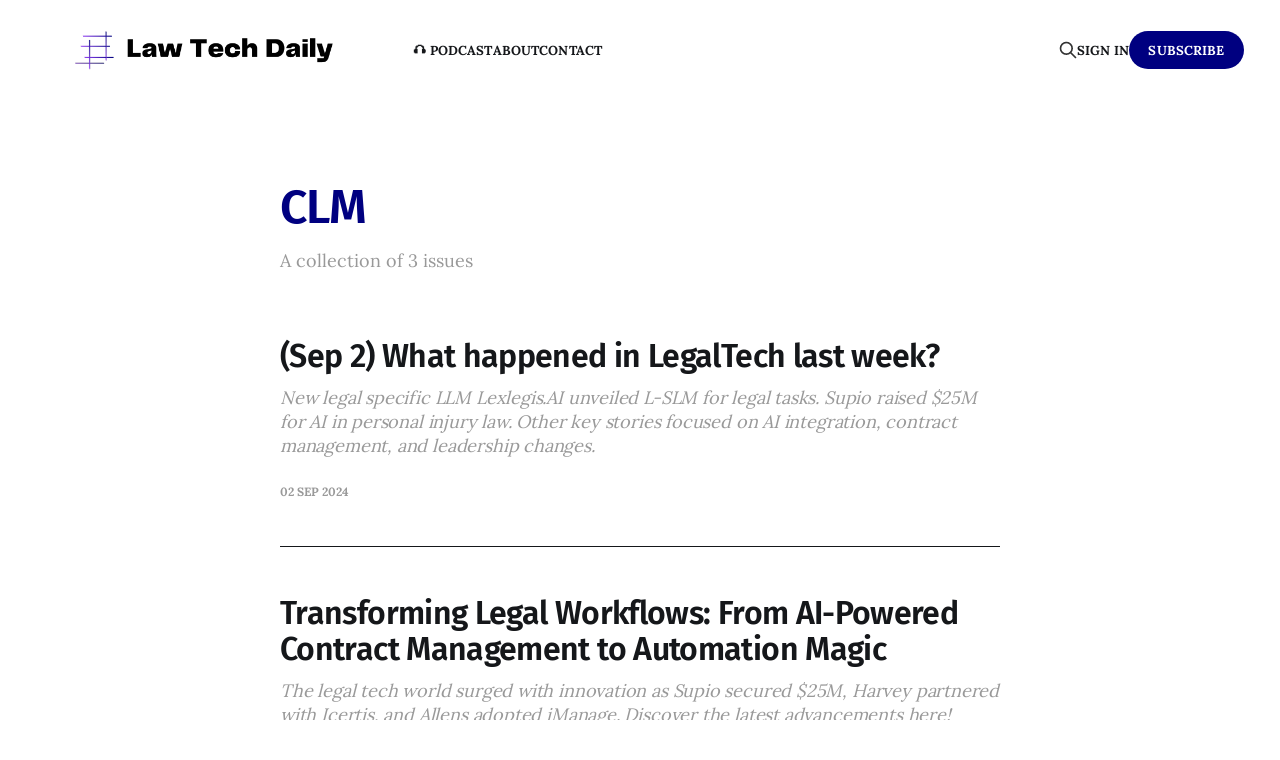

--- FILE ---
content_type: text/html; charset=utf-8
request_url: https://www.lawtechdaily.com/tag/clm/
body_size: 3684
content:
<!DOCTYPE html>
<html lang="en">

<head>
    <meta charset="utf-8">
    <meta name="viewport" content="width=device-width, initial-scale=1">
    <title>CLM - Law Tech News</title>
    <link rel="stylesheet" href="https://www.lawtechdaily.com/assets/built/screen.css?v=a41eb2285e">

    <link rel="icon" href="https://www.lawtechdaily.com/content/images/size/w256h256/2023/05/lawtechdaily-light-background.png" type="image/png">
    <link rel="canonical" href="https://www.lawtechdaily.com/tag/clm/">
    <meta name="referrer" content="no-referrer-when-downgrade">
    <link rel="next" href="https://www.lawtechdaily.com/tag/clm/page/2/">
    
    <meta property="og:site_name" content="Law Tech News">
    <meta property="og:type" content="website">
    <meta property="og:title" content="CLM - Law Tech News">
    <meta property="og:description" content="Find out what happened in LegalTech this week in under 10 mins, saving you 4+ hours each week. 98% created by AI 🤖, 100% read by humans 🧑.">
    <meta property="og:url" content="https://www.lawtechdaily.com/tag/clm/">
    <meta property="og:image" content="https://www.lawtechdaily.com/content/images/size/w1200/2023/05/Ghost--publication-cover.png">
    <meta name="twitter:card" content="summary_large_image">
    <meta name="twitter:title" content="CLM - Law Tech News">
    <meta name="twitter:description" content="Find out what happened in LegalTech this week in under 10 mins, saving you 4+ hours each week. 98% created by AI 🤖, 100% read by humans 🧑.">
    <meta name="twitter:url" content="https://www.lawtechdaily.com/tag/clm/">
    <meta name="twitter:image" content="https://www.lawtechdaily.com/content/images/size/w1200/2023/05/Ghost--publication-cover.png">
    <meta property="og:image:width" content="1200">
    <meta property="og:image:height" content="800">
    
    <script type="application/ld+json">
{
    "@context": "https://schema.org",
    "@type": "Series",
    "publisher": {
        "@type": "Organization",
        "name": "Law Tech News",
        "url": "https://www.lawtechdaily.com/",
        "logo": {
            "@type": "ImageObject",
            "url": "https://www.lawtechdaily.com/content/images/2025/04/LawTech-Daily-Ghost-Logo.png"
        }
    },
    "url": "https://www.lawtechdaily.com/tag/clm/",
    "name": "CLM",
    "mainEntityOfPage": "https://www.lawtechdaily.com/tag/clm/"
}
    </script>

    <meta name="generator" content="Ghost 6.12">
    <link rel="alternate" type="application/rss+xml" title="Law Tech News" href="https://www.lawtechdaily.com/rss/">
    <script defer src="https://cdn.jsdelivr.net/ghost/portal@~2.56/umd/portal.min.js" data-i18n="true" data-ghost="https://www.lawtechdaily.com/" data-key="bb9253da4524ad4f3c4c23fa3f" data-api="https://law-tech-daily.ghost.io/ghost/api/content/" data-locale="en" crossorigin="anonymous"></script><style id="gh-members-styles">.gh-post-upgrade-cta-content,
.gh-post-upgrade-cta {
    display: flex;
    flex-direction: column;
    align-items: center;
    font-family: -apple-system, BlinkMacSystemFont, 'Segoe UI', Roboto, Oxygen, Ubuntu, Cantarell, 'Open Sans', 'Helvetica Neue', sans-serif;
    text-align: center;
    width: 100%;
    color: #ffffff;
    font-size: 16px;
}

.gh-post-upgrade-cta-content {
    border-radius: 8px;
    padding: 40px 4vw;
}

.gh-post-upgrade-cta h2 {
    color: #ffffff;
    font-size: 28px;
    letter-spacing: -0.2px;
    margin: 0;
    padding: 0;
}

.gh-post-upgrade-cta p {
    margin: 20px 0 0;
    padding: 0;
}

.gh-post-upgrade-cta small {
    font-size: 16px;
    letter-spacing: -0.2px;
}

.gh-post-upgrade-cta a {
    color: #ffffff;
    cursor: pointer;
    font-weight: 500;
    box-shadow: none;
    text-decoration: underline;
}

.gh-post-upgrade-cta a:hover {
    color: #ffffff;
    opacity: 0.8;
    box-shadow: none;
    text-decoration: underline;
}

.gh-post-upgrade-cta a.gh-btn {
    display: block;
    background: #ffffff;
    text-decoration: none;
    margin: 28px 0 0;
    padding: 8px 18px;
    border-radius: 4px;
    font-size: 16px;
    font-weight: 600;
}

.gh-post-upgrade-cta a.gh-btn:hover {
    opacity: 0.92;
}</style>
    <script defer src="https://cdn.jsdelivr.net/ghost/sodo-search@~1.8/umd/sodo-search.min.js" data-key="bb9253da4524ad4f3c4c23fa3f" data-styles="https://cdn.jsdelivr.net/ghost/sodo-search@~1.8/umd/main.css" data-sodo-search="https://law-tech-daily.ghost.io/" data-locale="en" crossorigin="anonymous"></script>
    
    <link href="https://www.lawtechdaily.com/webmentions/receive/" rel="webmention">
    <script defer src="/public/cards.min.js?v=a41eb2285e"></script>
    <link rel="stylesheet" type="text/css" href="/public/cards.min.css?v=a41eb2285e">
    <script defer src="/public/comment-counts.min.js?v=a41eb2285e" data-ghost-comments-counts-api="https://www.lawtechdaily.com/members/api/comments/counts/"></script>
    <script defer src="/public/member-attribution.min.js?v=a41eb2285e"></script>
    <script defer src="/public/ghost-stats.min.js?v=a41eb2285e" data-stringify-payload="false" data-datasource="analytics_events" data-storage="localStorage" data-host="https://www.lawtechdaily.com/.ghost/analytics/api/v1/page_hit"  tb_site_uuid="04b868c9-a309-44b9-97f4-f021af3dd6d8" tb_post_uuid="undefined" tb_post_type="null" tb_member_uuid="undefined" tb_member_status="undefined"></script><style>:root {--ghost-accent-color: #000080;}</style>
    <script defer data-domain="lawtechdaily.com" src="https://plausible.io/js/script.js"></script>
<script src="https://platform.illow.io/banner.js?siteId=47435de0-1896-47c2-8717-91a48aaa85e1"></script>
<style>
    .gh-article-excerpt {
        max-width: 920px;
        margin-top: 3rem;
        font-size: 1.8rem;
        line-height: 1.35;
        font-style: italic;
        color: var(--color-darker-gray);
    }
    
    .gh-card-excerpt {
        font-size: 1.8rem;
        letter-spacing: -.01em;
        line-height: 1.35;
        margin-top: 1.2rem;
        word-break: break-word;
        font-style: italic;
	}    
}
</style>
    <link rel="preconnect" href="https://fonts.bunny.net"><link rel="stylesheet" href="https://fonts.bunny.net/css?family=fira-sans:400,500,600|lora:400,700"><style>:root {--gh-font-heading: Fira Sans;--gh-font-body: Lora;}</style>
</head>

<body class="tag-template tag-clm gh-font-heading-fira-sans gh-font-body-lora is-head-left-logo">
<div class="gh-site">

    <header id="gh-head" class="gh-head gh-outer">
        <div class="gh-head-inner">
            <div class="gh-head-brand">
                <div class="gh-head-brand-wrapper">
                    <a class="gh-head-logo" href="https://www.lawtechdaily.com">
                            <img src="https://www.lawtechdaily.com/content/images/2025/04/LawTech-Daily-Ghost-Logo.png" alt="Law Tech News">
                    </a>
                </div>
                <button class="gh-search gh-icon-btn" aria-label="Search this site" data-ghost-search><svg xmlns="http://www.w3.org/2000/svg" fill="none" viewBox="0 0 24 24" stroke="currentColor" stroke-width="2" width="20" height="20"><path stroke-linecap="round" stroke-linejoin="round" d="M21 21l-6-6m2-5a7 7 0 11-14 0 7 7 0 0114 0z"></path></svg></button>
                <button class="gh-burger"></button>
            </div>

            <nav class="gh-head-menu">
                <ul class="nav">
    <li class="nav-podcast"><a href="https://link.chtbl.com/85mDlqon?sid=website">🎧 Podcast</a></li>
    <li class="nav-about"><a href="https://www.lawtechdaily.com/about/">About</a></li>
    <li class="nav-contact"><a href="https://www.lawtechdaily.com/contact/">Contact</a></li>
</ul>

            </nav>

            <div class="gh-head-actions">
                    <button class="gh-search gh-icon-btn" aria-label="Search this site" data-ghost-search><svg xmlns="http://www.w3.org/2000/svg" fill="none" viewBox="0 0 24 24" stroke="currentColor" stroke-width="2" width="20" height="20"><path stroke-linecap="round" stroke-linejoin="round" d="M21 21l-6-6m2-5a7 7 0 11-14 0 7 7 0 0114 0z"></path></svg></button>
                    <div class="gh-head-members">
                                <a class="gh-head-link" href="#/portal/signin" data-portal="signin">Sign in</a>
                                <a class="gh-head-btn gh-btn gh-primary-btn" href="#/portal/signup" data-portal="signup">Subscribe</a>
                    </div>
            </div>
        </div>
    </header>

    
<main id="gh-main" class="gh-main gh-canvas">
        <section class="gh-pagehead">
            <header class="gh-pagehead-content">
                <h1 class="gh-tag-name gh-pagehead-title">CLM</h1>

                <div class="gh-tag-description gh-pagehead-description">
                        A collection of 3 issues
                </div>
            </header>
        </section>

        <div class="gh-feed">
                    <article class="gh-card post">
    <a class="gh-card-link" href="/sep-2-what-happened-in-legaltech-last-week/">
        <header class="gh-card-header">
            <h2 class="gh-card-title">(Sep 2) What happened in LegalTech last week?</h2>
        </header>

        <div class="gh-card-excerpt">New legal specific LLM Lexlegis.AI unveiled L-SLM for legal tasks. Supio raised $25M for AI in personal injury law. Other key stories focused on AI integration, contract management, and leadership changes.</div>

        <footer class="gh-card-footer">
            <time class="gh-card-date" datetime="2024-09-02">02 Sep 2024</time>
        </footer>
    </a>
</article>                    <article class="gh-card post">
    <a class="gh-card-link" href="/transforming-legal-workflows-from-ai-powered-contract-management-to-automation-magic/">
        <header class="gh-card-header">
            <h2 class="gh-card-title">Transforming Legal Workflows: From AI-Powered Contract Management to Automation Magic</h2>
        </header>

        <div class="gh-card-excerpt">The legal tech world surged with innovation as Supio secured $25M, Harvey partnered with Icertis, and Allens adopted iManage. Discover the latest advancements here!</div>

        <footer class="gh-card-footer">
            <time class="gh-card-date" datetime="2024-08-28">28 Aug 2024</time>
        </footer>
    </a>
</article>                    <article class="gh-card post no-image">
    <a class="gh-card-link" href="/june-5-2023/">
        <header class="gh-card-header">
            <h2 class="gh-card-title">June 5th: Leigh Day&#x27;s Bold Transformation</h2>
        </header>

        <div class="gh-card-excerpt">Leigh Day law firm embraces inclusivity, allowing non-legal staff to become partners. Cultural competency skills are emphasized for attorneys. Contract management software leads to legal tech usage. AI limitations and certification debated.</div>

        <footer class="gh-card-footer">
            <time class="gh-card-date" datetime="2023-06-05">05 Jun 2023</time>
        </footer>
    </a>
</article>        </div>
</main>

        <div class="gh-subscribe-wrapper gh-canvas">
            <section class="gh-subscribe">
                <h3 class="gh-subscribe-title">Subscribe to Law Tech News</h3>

                <div class="gh-subscribe-description">Sign up now to get access to the library of members-only issues.</div>

                <a class="gh-subscribe-input u-hover" href="#/portal/signup" data-portal="signup">
                    Jamie Larson
                    <div class="gh-subscribe-input-btn">
                        <div class="u-hover-inner">
                            Subscribe
                            <span class="u-hover-arrow"><svg xmlns="http://www.w3.org/2000/svg" viewBox="0 0 32 32" fill="currentColor">
    <path d="M11.453 22.107L17.56 16l-6.107-6.12L13.333 8l8 8-8 8-1.88-1.893z"></path>
</svg></span>
                            <span class="u-hover-arrow"><svg xmlns="http://www.w3.org/2000/svg" viewBox="0 0 32 32" fill="currentColor">
    <path d="M11.453 22.107L17.56 16l-6.107-6.12L13.333 8l8 8-8 8-1.88-1.893z"></path>
</svg></span>
                        </div>
                    </div>
                </a>
            </section>
        </div>

    <footer class="gh-foot gh-outer">
        <div class="gh-foot-inner gh-inner">
            <div class="gh-copyright">
                Law Tech News © 2026
            </div>
                <nav class="gh-foot-menu">
                    <ul class="nav">
    <li class="nav-subscribe"><a href="#/portal/">Subscribe</a></li>
    <li class="nav-podcast"><a href="https://link.chtbl.com/85mDlqon?sid=website">🎧 Podcast</a></li>
    <li class="nav-submit-a-news-source"><a href="https://www.lawtechdaily.com/submit-a-news-source/">Submit a news source</a></li>
    <li class="nav-advertise"><a href="https://www.lawtechdaily.com/advertise/">Advertise</a></li>
    <li class="nav-contact"><a href="https://www.lawtechdaily.com/contact/">Contact</a></li>
    <li class="nav-privacy-policy"><a href="https://www.lawtechdaily.com/privacy-policy/">Privacy Policy</a></li>
</ul>

                </nav>
            <div class="gh-powered-by">
                <a href="https://ghost.org/" target="_blank" rel="noopener">Powered by Ghost</a>
            </div>
        </div>
    </footer>

</div>


<script src="https://www.lawtechdaily.com/assets/built/main.min.js?v=a41eb2285e"></script>



</body>

</html>